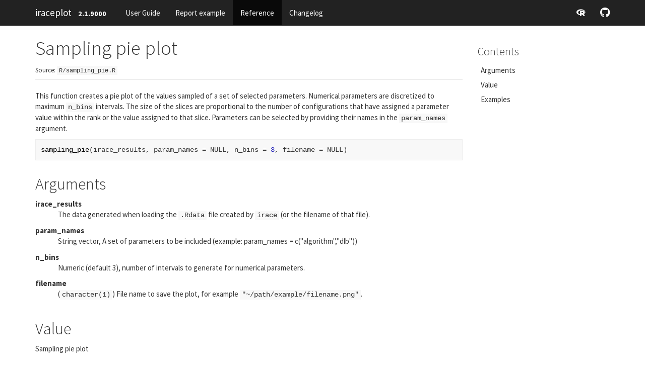

--- FILE ---
content_type: text/html; charset=utf-8
request_url: https://auto-optimization.github.io/iraceplot/reference/sampling_pie.html
body_size: 4007
content:
<!DOCTYPE html>
<!-- Generated by pkgdown: do not edit by hand --><html lang="en"><head><meta http-equiv="Content-Type" content="text/html; charset=UTF-8"><meta charset="utf-8"><meta http-equiv="X-UA-Compatible" content="IE=edge"><meta name="viewport" content="width=device-width, initial-scale=1.0"><title>Sampling pie plot — sampling_pie • iraceplot</title><!-- jquery --><script src="https://cdnjs.cloudflare.com/ajax/libs/jquery/3.7.1/jquery.min.js" integrity="sha512-v2CJ7UaYy4JwqLDIrZUI/4hqeoQieOmAZNXBeQyjo21dadnwR+8ZaIJVT8EE2iyI61OV8e6M8PP2/4hpQINQ/g==" crossorigin="anonymous" referrerpolicy="no-referrer"></script><!-- Bootstrap --><link href="https://cdnjs.cloudflare.com/ajax/libs/bootswatch/3.4.0/cosmo/bootstrap.min.css" rel="stylesheet" crossorigin="anonymous"><script src="https://cdnjs.cloudflare.com/ajax/libs/twitter-bootstrap/3.4.1/js/bootstrap.min.js" integrity="sha256-nuL8/2cJ5NDSSwnKD8VqreErSWHtnEP9E7AySL+1ev4=" crossorigin="anonymous"></script><!-- bootstrap-toc --><link rel="stylesheet" href="../bootstrap-toc.css"><script src="../bootstrap-toc.js"></script><!-- Font Awesome icons --><link rel="stylesheet" href="https://cdnjs.cloudflare.com/ajax/libs/font-awesome/5.12.1/css/all.min.css" integrity="sha256-mmgLkCYLUQbXn0B1SRqzHar6dCnv9oZFPEC1g1cwlkk=" crossorigin="anonymous"><link rel="stylesheet" href="https://cdnjs.cloudflare.com/ajax/libs/font-awesome/5.12.1/css/v4-shims.min.css" integrity="sha256-wZjR52fzng1pJHwx4aV2AO3yyTOXrcDW7jBpJtTwVxw=" crossorigin="anonymous"><!-- clipboard.js --><script src="https://cdnjs.cloudflare.com/ajax/libs/clipboard.js/2.0.6/clipboard.min.js" integrity="sha256-inc5kl9MA1hkeYUt+EC3BhlIgyp/2jDIyBLS6k3UxPI=" crossorigin="anonymous"></script><!-- headroom.js --><script src="https://cdnjs.cloudflare.com/ajax/libs/headroom/0.11.0/headroom.min.js" integrity="sha256-AsUX4SJE1+yuDu5+mAVzJbuYNPHj/WroHuZ8Ir/CkE0=" crossorigin="anonymous"></script><script src="https://cdnjs.cloudflare.com/ajax/libs/headroom/0.11.0/jQuery.headroom.min.js" integrity="sha256-ZX/yNShbjqsohH1k95liqY9Gd8uOiE1S4vZc+9KQ1K4=" crossorigin="anonymous"></script><!-- pkgdown --><link href="../pkgdown.css" rel="stylesheet"><script src="../pkgdown.js"></script><meta property="og:title" content="Sampling pie plot — sampling_pie"><meta property="og:description" content="This function creates a pie plot of the values sampled of a set of selected
parameters. Numerical parameters are discretized to maximum n_bins
intervals. The size of the slices are proportional to the number of
configurations that have assigned a parameter value within the rank or the
value assigned to that slice. Parameters can be selected by providing their
names in the param_names argument."><!-- mathjax --><script src="https://cdnjs.cloudflare.com/ajax/libs/mathjax/2.7.5/MathJax.js" integrity="sha256-nvJJv9wWKEm88qvoQl9ekL2J+k/RWIsaSScxxlsrv8k=" crossorigin="anonymous"></script><script src="https://cdnjs.cloudflare.com/ajax/libs/mathjax/2.7.5/config/TeX-AMS-MML_HTMLorMML.js" integrity="sha256-84DKXVJXs0/F8OTMzX4UR909+jtl4G7SPypPavF+GfA=" crossorigin="anonymous"></script><!--[if lt IE 9]>
<script src="https://oss.maxcdn.com/html5shiv/3.7.3/html5shiv.min.js"></script>
<script src="https://oss.maxcdn.com/respond/1.4.2/respond.min.js"></script>
<![endif]--><!-- dependencies from examples --><script src="libs/htmlwidgets-1.6.4/htmlwidgets.js"></script><script src="libs/plotly-binding-4.11.0/plotly.js"></script><script src="libs/typedarray-0.1/typedarray.min.js"></script><link href="libs/crosstalk-1.2.2/css/crosstalk.min.css" rel="stylesheet"><script src="libs/crosstalk-1.2.2/js/crosstalk.min.js"></script><link href="libs/plotly-htmlwidgets-css-2.11.1/plotly-htmlwidgets.css" rel="stylesheet"><script src="libs/plotly-main-2.11.1/plotly-latest.min.js"></script></head><body data-spy="scroll" data-target="#toc">


    <div class="container template-reference-topic">
      <header><div class="navbar navbar-default navbar-fixed-top" role="navigation">
  <div class="container">
    <div class="navbar-header">
      <button type="button" class="navbar-toggle collapsed" data-toggle="collapse" data-target="#navbar" aria-expanded="false">
        <span class="sr-only">Toggle navigation</span>
        <span class="icon-bar"></span>
        <span class="icon-bar"></span>
        <span class="icon-bar"></span>
      </button>
      <span class="navbar-brand">
        <a class="navbar-link" href="../index.html">iraceplot</a>
        <span class="version label label-default" data-toggle="tooltip" data-placement="bottom" title="Unreleased version">2.1.9000</span>
      </span>
    </div>

    <div id="navbar" class="navbar-collapse collapse">
      <ul class="nav navbar-nav"><li>
  <a href="../articles/user_guide/guide.html">User Guide</a>
</li>
<li>
  <a href="../articles/example/report_example.html">Report example</a>
</li>
<li>
  <a href="../reference/index.html">Reference</a>
</li>
<li>
  <a href="../news/index.html">Changelog</a>
</li>
      </ul><ul class="nav navbar-nav navbar-right"><li>
  <a href="https://cloud.r-project.org/package=iraceplot" class="external-link">
    <span class="fab fa-r-project"></span>

  </a>
</li>
<li>
  <a href="https://github.com/auto-optimization/iraceplot/" class="external-link">
    <span class="fab fa-github fa-lg"></span>

  </a>
</li>
      </ul></div><!--/.nav-collapse -->
  </div><!--/.container -->
</div><!--/.navbar -->



      </header><div class="row">
  <div class="col-md-9 contents">
    <div class="page-header">
    <h1>Sampling pie plot</h1>
    <small class="dont-index">Source: <a href="https://github.com/auto-optimization/iraceplot/blob/master/R/sampling_pie.R" class="external-link"><code>R/sampling_pie.R</code></a></small>
    <div class="hidden name"><code>sampling_pie.Rd</code></div>
    </div>

    <div class="ref-description">
    <p>This function creates a pie plot of the values sampled of a set of selected
parameters. Numerical parameters are discretized to maximum <code>n_bins</code>
intervals. The size of the slices are proportional to the number of
configurations that have assigned a parameter value within the rank or the
value assigned to that slice. Parameters can be selected by providing their
names in the <code>param_names</code> argument.</p>
    </div>

    <div id="ref-usage">
    <div class="sourceCode"><pre class="sourceCode r"><code><span><span class="fu">sampling_pie</span><span class="op">(</span><span class="va">irace_results</span>, param_names <span class="op">=</span> <span class="cn">NULL</span>, n_bins <span class="op">=</span> <span class="fl">3</span>, filename <span class="op">=</span> <span class="cn">NULL</span><span class="op">)</span></span></code></pre></div>
    </div>

    <div id="arguments">
    <h2>Arguments</h2>


<dl><dt id="arg-irace-results">irace_results<a class="anchor" aria-label="anchor" href="#arg-irace-results"></a></dt>
<dd><p>The data generated when loading the <code>.Rdata</code> file created by <code>irace</code> (or the filename of that file).</p></dd>


<dt id="arg-param-names">param_names<a class="anchor" aria-label="anchor" href="#arg-param-names"></a></dt>
<dd><p>String vector, A set of parameters to be included (example: param_names = c("algorithm","dlb"))</p></dd>


<dt id="arg-n-bins">n_bins<a class="anchor" aria-label="anchor" href="#arg-n-bins"></a></dt>
<dd><p>Numeric (default 3), number of intervals to generate for numerical parameters.</p></dd>


<dt id="arg-filename">filename<a class="anchor" aria-label="anchor" href="#arg-filename"></a></dt>
<dd><p>(<code>character(1)</code>) File name to save the plot, for example <code>"~/path/example/filename.png"</code>.</p></dd>

</dl></div>
    <div id="value">
    <h2>Value</h2>
    <p>Sampling pie plot</p>
    </div>

    <div id="ref-examples">
    <h2>Examples</h2>
    <div class="sourceCode"><pre class="sourceCode r"><code><span class="r-in"><span><span class="va">iraceResults</span> <span class="op">&lt;-</span> <span class="fu"><a href="https://mlopez-ibanez.github.io/irace/reference/read_logfile.html" class="external-link">read_logfile</a></span><span class="op">(</span><span class="fu"><a href="https://rdrr.io/r/base/system.file.html" class="external-link">system.file</a></span><span class="op">(</span>package<span class="op">=</span><span class="st">"irace"</span>, <span class="st">"exdata"</span>,</span></span>
<span class="r-in"><span>                                         <span class="st">"irace-acotsp.Rdata"</span>, mustWork <span class="op">=</span> <span class="cn">TRUE</span><span class="op">)</span><span class="op">)</span></span></span>
<span class="r-in"><span><span class="fu">sampling_pie</span><span class="op">(</span><span class="va">iraceResults</span><span class="op">)</span></span></span>
<div id="htmlwidget-21c7483268bafca56cec" style="width:700px;height:432.632880098888px;" class="plotly html-widget"></div>
<script type="application/json" data-for="htmlwidget-21c7483268bafca56cec">{"x":{"visdat":{"2604410fd5e1":["function () ","plotlyVisDat"]},"cur_data":"2604410fd5e1","attrs":{"2604410fd5e1":{"ids":["algorithm","algorithm - acs","algorithm - as","algorithm - eas","algorithm - mmas","algorithm - ras","localsearch","localsearch - 0","localsearch - 1","localsearch - 2","localsearch - 3","alpha","alpha - (1.67,3.33]","alpha - (3.33,5]","alpha - [0,1.67]","beta","beta - (3.33,6.67]","beta - (6.67,10]","beta - [0,3.33]","rho","rho - (0.34,0.67]","rho - (0.67,1]","rho - [0.01,0.34]","ants","ants - (37,68]","ants - (68,100]","ants - [5,37]","nnls","nnls - (28,50]","nnls - [5,28]","nnls - NA","q0","q0 - (0.5,1]","q0 - [0,0.5]","q0 - NA","dlb","dlb - 0","dlb - 1","dlb - NA","rasrank","rasrank - (50,100]","rasrank - [1,50]","rasrank - NA","elitistants","elitistants - (376,750]","elitistants - [1,376]","elitistants - NA"],"labels":["algorithm","acs","as","eas","mmas","ras","localsearch","0","1","2","3","alpha","(1.67,3.33]","(3.33,5]","[0,1.67]","beta","(3.33,6.67]","(6.67,10]","[0,3.33]","rho","(0.34,0.67]","(0.67,1]","[0.01,0.34]","ants","(37,68]","(68,100]","[5,37]","nnls","(28,50]","[5,28]","NA","q0","(0.5,1]","[0,0.5]","NA","dlb","0","1","NA","rasrank","(50,100]","[1,50]","NA","elitistants","(376,750]","[1,376]","NA"],"parents":["","algorithm","algorithm","algorithm","algorithm","algorithm","","localsearch","localsearch","localsearch","localsearch","","alpha","alpha","alpha","","beta","beta","beta","","rho","rho","rho","","ants","ants","ants","","nnls","nnls","nnls","","q0","q0","q0","","dlb","dlb","dlb","","rasrank","rasrank","rasrank","","elitistants","elitistants","elitistants"],"values":[155,38,15,18,14,70,155,15,20,16,104,155,42,95,18,155,48,16,91,155,42,98,15,155,15,10,130,155,43,97,15,155,28,10,117,155,28,112,15,155,26,44,85,155,13,5,137],"branchvalues":"total","alpha_stroke":1,"sizes":[10,100],"spans":[1,20],"type":"sunburst"}},"layout":{"margin":{"b":40,"l":60,"t":25,"r":10},"hovermode":"closest","showlegend":false},"source":"A","config":{"modeBarButtonsToAdd":["hoverclosest","hovercompare"],"showSendToCloud":false},"data":[{"ids":["algorithm","algorithm - acs","algorithm - as","algorithm - eas","algorithm - mmas","algorithm - ras","localsearch","localsearch - 0","localsearch - 1","localsearch - 2","localsearch - 3","alpha","alpha - (1.67,3.33]","alpha - (3.33,5]","alpha - [0,1.67]","beta","beta - (3.33,6.67]","beta - (6.67,10]","beta - [0,3.33]","rho","rho - (0.34,0.67]","rho - (0.67,1]","rho - [0.01,0.34]","ants","ants - (37,68]","ants - (68,100]","ants - [5,37]","nnls","nnls - (28,50]","nnls - [5,28]","nnls - NA","q0","q0 - (0.5,1]","q0 - [0,0.5]","q0 - NA","dlb","dlb - 0","dlb - 1","dlb - NA","rasrank","rasrank - (50,100]","rasrank - [1,50]","rasrank - NA","elitistants","elitistants - (376,750]","elitistants - [1,376]","elitistants - NA"],"labels":["algorithm","acs","as","eas","mmas","ras","localsearch","0","1","2","3","alpha","(1.67,3.33]","(3.33,5]","[0,1.67]","beta","(3.33,6.67]","(6.67,10]","[0,3.33]","rho","(0.34,0.67]","(0.67,1]","[0.01,0.34]","ants","(37,68]","(68,100]","[5,37]","nnls","(28,50]","[5,28]","NA","q0","(0.5,1]","[0,0.5]","NA","dlb","0","1","NA","rasrank","(50,100]","[1,50]","NA","elitistants","(376,750]","[1,376]","NA"],"parents":["","algorithm","algorithm","algorithm","algorithm","algorithm","","localsearch","localsearch","localsearch","localsearch","","alpha","alpha","alpha","","beta","beta","beta","","rho","rho","rho","","ants","ants","ants","","nnls","nnls","nnls","","q0","q0","q0","","dlb","dlb","dlb","","rasrank","rasrank","rasrank","","elitistants","elitistants","elitistants"],"values":[155,38,15,18,14,70,155,15,20,16,104,155,42,95,18,155,48,16,91,155,42,98,15,155,15,10,130,155,43,97,15,155,28,10,117,155,28,112,15,155,26,44,85,155,13,5,137],"branchvalues":"total","type":"sunburst","marker":{"color":"rgba(31,119,180,1)","line":{"color":"rgba(255,255,255,1)"}},"frame":null}],"highlight":{"on":"plotly_click","persistent":false,"dynamic":false,"selectize":false,"opacityDim":0.20000000000000001,"selected":{"opacity":1},"debounce":0},"shinyEvents":["plotly_hover","plotly_click","plotly_selected","plotly_relayout","plotly_brushed","plotly_brushing","plotly_clickannotation","plotly_doubleclick","plotly_deselect","plotly_afterplot","plotly_sunburstclick"],"base_url":"https://plot.ly"},"evals":[],"jsHooks":[]}</script><span class="r-in"><span><span class="co"># \donttest{</span></span></span>
<span class="r-in"><span><span class="fu">sampling_pie</span><span class="op">(</span><span class="va">iraceResults</span>, param_names <span class="op">=</span> <span class="fu"><a href="https://rdrr.io/r/base/c.html" class="external-link">c</a></span><span class="op">(</span><span class="st">"algorithm"</span>, <span class="st">"dlb"</span>, <span class="st">"ants"</span><span class="op">)</span><span class="op">)</span></span></span>
<div id="htmlwidget-1834a22cd196f3aa03a1" style="width:700px;height:432.632880098888px;" class="plotly html-widget"></div>
<script type="application/json" data-for="htmlwidget-1834a22cd196f3aa03a1">{"x":{"visdat":{"260433fd975c":["function () ","plotlyVisDat"]},"cur_data":"260433fd975c","attrs":{"260433fd975c":{"ids":["algorithm","algorithm - acs","algorithm - as","algorithm - eas","algorithm - mmas","algorithm - ras","dlb","dlb - 0","dlb - 1","dlb - NA","ants","ants - (37,68]","ants - (68,100]","ants - [5,37]"],"labels":["algorithm","acs","as","eas","mmas","ras","dlb","0","1","NA","ants","(37,68]","(68,100]","[5,37]"],"parents":["","algorithm","algorithm","algorithm","algorithm","algorithm","","dlb","dlb","dlb","","ants","ants","ants"],"values":[155,38,15,18,14,70,155,28,112,15,155,15,10,130],"branchvalues":"total","alpha_stroke":1,"sizes":[10,100],"spans":[1,20],"type":"sunburst"}},"layout":{"margin":{"b":40,"l":60,"t":25,"r":10},"hovermode":"closest","showlegend":false},"source":"A","config":{"modeBarButtonsToAdd":["hoverclosest","hovercompare"],"showSendToCloud":false},"data":[{"ids":["algorithm","algorithm - acs","algorithm - as","algorithm - eas","algorithm - mmas","algorithm - ras","dlb","dlb - 0","dlb - 1","dlb - NA","ants","ants - (37,68]","ants - (68,100]","ants - [5,37]"],"labels":["algorithm","acs","as","eas","mmas","ras","dlb","0","1","NA","ants","(37,68]","(68,100]","[5,37]"],"parents":["","algorithm","algorithm","algorithm","algorithm","algorithm","","dlb","dlb","dlb","","ants","ants","ants"],"values":[155,38,15,18,14,70,155,28,112,15,155,15,10,130],"branchvalues":"total","type":"sunburst","marker":{"color":"rgba(31,119,180,1)","line":{"color":"rgba(255,255,255,1)"}},"frame":null}],"highlight":{"on":"plotly_click","persistent":false,"dynamic":false,"selectize":false,"opacityDim":0.20000000000000001,"selected":{"opacity":1},"debounce":0},"shinyEvents":["plotly_hover","plotly_click","plotly_selected","plotly_relayout","plotly_brushed","plotly_brushing","plotly_clickannotation","plotly_doubleclick","plotly_deselect","plotly_afterplot","plotly_sunburstclick"],"base_url":"https://plot.ly"},"evals":[],"jsHooks":[]}</script><span class="r-in"><span><span class="co"># }</span></span></span>
</code></pre></div>
    </div>
  </div>
  <div class="col-md-3 hidden-xs hidden-sm" id="pkgdown-sidebar">
    <nav id="toc" data-toggle="toc" class="sticky-top"><h2 data-toc-skip>Contents</h2>
    </nav></div>
</div>


      <footer><div class="copyright">
  <p></p><p>Developed by Manuel López-Ibáñez, Pablo Oñate Marín, Leslie Pérez Cáceres.</p>
</div>

<div class="pkgdown">
  <p></p><p>Site built with <a href="https://pkgdown.r-lib.org/" class="external-link">pkgdown</a> 2.1.3.</p>
</div>

      </footer></div>






  </body></html>



--- FILE ---
content_type: application/javascript; charset=utf-8
request_url: https://auto-optimization.github.io/iraceplot/reference/libs/typedarray-0.1/typedarray.min.js
body_size: 4369
content:
(function(global){"use strict";var undefined=void 0;var MAX_ARRAY_LENGTH=1e5;function Type(v){switch(typeof v){case"undefined":return"undefined";case"boolean":return"boolean";case"number":return"number";case"string":return"string";default:return v===null?"null":"object"}}function Class(v){return Object.prototype.toString.call(v).replace(/^\[object *|\]$/g,"")}function IsCallable(o){return typeof o==="function"}function ToObject(v){if(v===null||v===undefined)throw TypeError();return Object(v)}function ToInt32(v){return v>>0}function ToUint32(v){return v>>>0}var LN2=Math.LN2,abs=Math.abs,floor=Math.floor,log=Math.log,max=Math.max,min=Math.min,pow=Math.pow,round=Math.round;(function(){var orig=Object.defineProperty;var dom_only=!function(){try{return Object.defineProperty({},"x",{})}catch(_){return false}}();if(!orig||dom_only){Object.defineProperty=function(o,prop,desc){if(orig)try{return orig(o,prop,desc)}catch(_){}if(o!==Object(o))throw TypeError("Object.defineProperty called on non-object");if(Object.prototype.__defineGetter__&&"get"in desc)Object.prototype.__defineGetter__.call(o,prop,desc.get);if(Object.prototype.__defineSetter__&&"set"in desc)Object.prototype.__defineSetter__.call(o,prop,desc.set);if("value"in desc)o[prop]=desc.value;return o}}})();function makeArrayAccessors(obj){if(obj.length>MAX_ARRAY_LENGTH)throw RangeError("Array too large for polyfill");function makeArrayAccessor(index){Object.defineProperty(obj,index,{get:function(){return obj._getter(index)},set:function(v){obj._setter(index,v)},enumerable:true,configurable:false})}var i;for(i=0;i<obj.length;i+=1){makeArrayAccessor(i)}}function as_signed(value,bits){var s=32-bits;return value<<s>>s}function as_unsigned(value,bits){var s=32-bits;return value<<s>>>s}function packI8(n){return[n&255]}function unpackI8(bytes){return as_signed(bytes[0],8)}function packU8(n){return[n&255]}function unpackU8(bytes){return as_unsigned(bytes[0],8)}function packU8Clamped(n){n=round(Number(n));return[n<0?0:n>255?255:n&255]}function packI16(n){return[n>>8&255,n&255]}function unpackI16(bytes){return as_signed(bytes[0]<<8|bytes[1],16)}function packU16(n){return[n>>8&255,n&255]}function unpackU16(bytes){return as_unsigned(bytes[0]<<8|bytes[1],16)}function packI32(n){return[n>>24&255,n>>16&255,n>>8&255,n&255]}function unpackI32(bytes){return as_signed(bytes[0]<<24|bytes[1]<<16|bytes[2]<<8|bytes[3],32)}function packU32(n){return[n>>24&255,n>>16&255,n>>8&255,n&255]}function unpackU32(bytes){return as_unsigned(bytes[0]<<24|bytes[1]<<16|bytes[2]<<8|bytes[3],32)}function packIEEE754(v,ebits,fbits){var bias=(1<<ebits-1)-1,s,e,f,ln,i,bits,str,bytes;function roundToEven(n){var w=floor(n),f=n-w;if(f<.5)return w;if(f>.5)return w+1;return w%2?w+1:w}if(v!==v){e=(1<<ebits)-1;f=pow(2,fbits-1);s=0}else if(v===Infinity||v===-Infinity){e=(1<<ebits)-1;f=0;s=v<0?1:0}else if(v===0){e=0;f=0;s=1/v===-Infinity?1:0}else{s=v<0;v=abs(v);if(v>=pow(2,1-bias)){e=min(floor(log(v)/LN2),1023);f=roundToEven(v/pow(2,e)*pow(2,fbits));if(f/pow(2,fbits)>=2){e=e+1;f=1}if(e>bias){e=(1<<ebits)-1;f=0}else{e=e+bias;f=f-pow(2,fbits)}}else{e=0;f=roundToEven(v/pow(2,1-bias-fbits))}}bits=[];for(i=fbits;i;i-=1){bits.push(f%2?1:0);f=floor(f/2)}for(i=ebits;i;i-=1){bits.push(e%2?1:0);e=floor(e/2)}bits.push(s?1:0);bits.reverse();str=bits.join("");bytes=[];while(str.length){bytes.push(parseInt(str.substring(0,8),2));str=str.substring(8)}return bytes}function unpackIEEE754(bytes,ebits,fbits){var bits=[],i,j,b,str,bias,s,e,f;for(i=bytes.length;i;i-=1){b=bytes[i-1];for(j=8;j;j-=1){bits.push(b%2?1:0);b=b>>1}}bits.reverse();str=bits.join("");bias=(1<<ebits-1)-1;s=parseInt(str.substring(0,1),2)?-1:1;e=parseInt(str.substring(1,1+ebits),2);f=parseInt(str.substring(1+ebits),2);if(e===(1<<ebits)-1){return f!==0?NaN:s*Infinity}else if(e>0){return s*pow(2,e-bias)*(1+f/pow(2,fbits))}else if(f!==0){return s*pow(2,-(bias-1))*(f/pow(2,fbits))}else{return s<0?-0:0}}function unpackF64(b){return unpackIEEE754(b,11,52)}function packF64(v){return packIEEE754(v,11,52)}function unpackF32(b){return unpackIEEE754(b,8,23)}function packF32(v){return packIEEE754(v,8,23)}(function(){function ArrayBuffer(length){length=ToInt32(length);if(length<0)throw RangeError("ArrayBuffer size is not a small enough positive integer.");Object.defineProperty(this,"byteLength",{value:length});Object.defineProperty(this,"_bytes",{value:Array(length)});for(var i=0;i<length;i+=1)this._bytes[i]=0}global.ArrayBuffer=global.ArrayBuffer||ArrayBuffer;function $TypedArray$(){if(!arguments.length||typeof arguments[0]!=="object"){return function(length){length=ToInt32(length);if(length<0)throw RangeError("length is not a small enough positive integer.");Object.defineProperty(this,"length",{value:length});Object.defineProperty(this,"byteLength",{value:length*this.BYTES_PER_ELEMENT});Object.defineProperty(this,"buffer",{value:new ArrayBuffer(this.byteLength)});Object.defineProperty(this,"byteOffset",{value:0})}.apply(this,arguments)}if(arguments.length>=1&&Type(arguments[0])==="object"&&arguments[0]instanceof $TypedArray$){return function(typedArray){if(this.constructor!==typedArray.constructor)throw TypeError();var byteLength=typedArray.length*this.BYTES_PER_ELEMENT;Object.defineProperty(this,"buffer",{value:new ArrayBuffer(byteLength)});Object.defineProperty(this,"byteLength",{value:byteLength});Object.defineProperty(this,"byteOffset",{value:0});Object.defineProperty(this,"length",{value:typedArray.length});for(var i=0;i<this.length;i+=1)this._setter(i,typedArray._getter(i))}.apply(this,arguments)}if(arguments.length>=1&&Type(arguments[0])==="object"&&!(arguments[0]instanceof $TypedArray$)&&!(arguments[0]instanceof ArrayBuffer||Class(arguments[0])==="ArrayBuffer")){return function(array){var byteLength=array.length*this.BYTES_PER_ELEMENT;Object.defineProperty(this,"buffer",{value:new ArrayBuffer(byteLength)});Object.defineProperty(this,"byteLength",{value:byteLength});Object.defineProperty(this,"byteOffset",{value:0});Object.defineProperty(this,"length",{value:array.length});for(var i=0;i<this.length;i+=1){var s=array[i];this._setter(i,Number(s))}}.apply(this,arguments)}if(arguments.length>=1&&Type(arguments[0])==="object"&&(arguments[0]instanceof ArrayBuffer||Class(arguments[0])==="ArrayBuffer")){return function(buffer,byteOffset,length){byteOffset=ToUint32(byteOffset);if(byteOffset>buffer.byteLength)throw RangeError("byteOffset out of range");if(byteOffset%this.BYTES_PER_ELEMENT)throw RangeError("buffer length minus the byteOffset is not a multiple of the element size.");if(length===undefined){var byteLength=buffer.byteLength-byteOffset;if(byteLength%this.BYTES_PER_ELEMENT)throw RangeError("length of buffer minus byteOffset not a multiple of the element size");length=byteLength/this.BYTES_PER_ELEMENT}else{length=ToUint32(length);byteLength=length*this.BYTES_PER_ELEMENT}if(byteOffset+byteLength>buffer.byteLength)throw RangeError("byteOffset and length reference an area beyond the end of the buffer");Object.defineProperty(this,"buffer",{value:buffer});Object.defineProperty(this,"byteLength",{value:byteLength});Object.defineProperty(this,"byteOffset",{value:byteOffset});Object.defineProperty(this,"length",{value:length})}.apply(this,arguments)}throw TypeError()}Object.defineProperty($TypedArray$,"from",{value:function(iterable){return new this(iterable)}});Object.defineProperty($TypedArray$,"of",{value:function(){return new this(arguments)}});var $TypedArrayPrototype$={};$TypedArray$.prototype=$TypedArrayPrototype$;Object.defineProperty($TypedArray$.prototype,"_getter",{value:function(index){if(arguments.length<1)throw SyntaxError("Not enough arguments");index=ToUint32(index);if(index>=this.length)return undefined;var bytes=[],i,o;for(i=0,o=this.byteOffset+index*this.BYTES_PER_ELEMENT;i<this.BYTES_PER_ELEMENT;i+=1,o+=1){bytes.push(this.buffer._bytes[o])}return this._unpack(bytes)}});Object.defineProperty($TypedArray$.prototype,"get",{value:$TypedArray$.prototype._getter});Object.defineProperty($TypedArray$.prototype,"_setter",{value:function(index,value){if(arguments.length<2)throw SyntaxError("Not enough arguments");index=ToUint32(index);if(index>=this.length)return;var bytes=this._pack(value),i,o;for(i=0,o=this.byteOffset+index*this.BYTES_PER_ELEMENT;i<this.BYTES_PER_ELEMENT;i+=1,o+=1){this.buffer._bytes[o]=bytes[i]}}});Object.defineProperty($TypedArray$.prototype,"constructor",{value:$TypedArray$});Object.defineProperty($TypedArray$.prototype,"copyWithin",{value:function(target,start){var end=arguments[2];var o=ToObject(this);var lenVal=o.length;var len=ToUint32(lenVal);len=max(len,0);var relativeTarget=ToInt32(target);var to;if(relativeTarget<0)to=max(len+relativeTarget,0);else to=min(relativeTarget,len);var relativeStart=ToInt32(start);var from;if(relativeStart<0)from=max(len+relativeStart,0);else from=min(relativeStart,len);var relativeEnd;if(end===undefined)relativeEnd=len;else relativeEnd=ToInt32(end);var final;if(relativeEnd<0)final=max(len+relativeEnd,0);else final=min(relativeEnd,len);var count=min(final-from,len-to);var direction;if(from<to&&to<from+count){direction=-1;from=from+count-1;to=to+count-1}else{direction=1}while(count>0){o._setter(to,o._getter(from));from=from+direction;to=to+direction;count=count-1}return o}});Object.defineProperty($TypedArray$.prototype,"every",{value:function(callbackfn){if(this===undefined||this===null)throw TypeError();var t=Object(this);var len=ToUint32(t.length);if(!IsCallable(callbackfn))throw TypeError();var thisArg=arguments[1];for(var i=0;i<len;i++){if(!callbackfn.call(thisArg,t._getter(i),i,t))return false}return true}});Object.defineProperty($TypedArray$.prototype,"fill",{value:function(value){var start=arguments[1],end=arguments[2];var o=ToObject(this);var lenVal=o.length;var len=ToUint32(lenVal);len=max(len,0);var relativeStart=ToInt32(start);var k;if(relativeStart<0)k=max(len+relativeStart,0);else k=min(relativeStart,len);var relativeEnd;if(end===undefined)relativeEnd=len;else relativeEnd=ToInt32(end);var final;if(relativeEnd<0)final=max(len+relativeEnd,0);else final=min(relativeEnd,len);while(k<final){o._setter(k,value);k+=1}return o}});Object.defineProperty($TypedArray$.prototype,"filter",{value:function(callbackfn){if(this===undefined||this===null)throw TypeError();var t=Object(this);var len=ToUint32(t.length);if(!IsCallable(callbackfn))throw TypeError();var res=[];var thisp=arguments[1];for(var i=0;i<len;i++){var val=t._getter(i);if(callbackfn.call(thisp,val,i,t))res.push(val)}return new this.constructor(res)}});Object.defineProperty($TypedArray$.prototype,"find",{value:function(predicate){var o=ToObject(this);var lenValue=o.length;var len=ToUint32(lenValue);if(!IsCallable(predicate))throw TypeError();var t=arguments.length>1?arguments[1]:undefined;var k=0;while(k<len){var kValue=o._getter(k);var testResult=predicate.call(t,kValue,k,o);if(Boolean(testResult))return kValue;++k}return undefined}});Object.defineProperty($TypedArray$.prototype,"findIndex",{value:function(predicate){var o=ToObject(this);var lenValue=o.length;var len=ToUint32(lenValue);if(!IsCallable(predicate))throw TypeError();var t=arguments.length>1?arguments[1]:undefined;var k=0;while(k<len){var kValue=o._getter(k);var testResult=predicate.call(t,kValue,k,o);if(Boolean(testResult))return k;++k}return-1}});Object.defineProperty($TypedArray$.prototype,"forEach",{value:function(callbackfn){if(this===undefined||this===null)throw TypeError();var t=Object(this);var len=ToUint32(t.length);if(!IsCallable(callbackfn))throw TypeError();var thisp=arguments[1];for(var i=0;i<len;i++)callbackfn.call(thisp,t._getter(i),i,t)}});Object.defineProperty($TypedArray$.prototype,"indexOf",{value:function(searchElement){if(this===undefined||this===null)throw TypeError();var t=Object(this);var len=ToUint32(t.length);if(len===0)return-1;var n=0;if(arguments.length>0){n=Number(arguments[1]);if(n!==n){n=0}else if(n!==0&&n!==1/0&&n!==-(1/0)){n=(n>0||-1)*floor(abs(n))}}if(n>=len)return-1;var k=n>=0?n:max(len-abs(n),0);for(;k<len;k++){if(t._getter(k)===searchElement){return k}}return-1}});Object.defineProperty($TypedArray$.prototype,"join",{value:function(separator){if(this===undefined||this===null)throw TypeError();var t=Object(this);var len=ToUint32(t.length);var tmp=Array(len);for(var i=0;i<len;++i)tmp[i]=t._getter(i);return tmp.join(separator===undefined?",":separator)}});Object.defineProperty($TypedArray$.prototype,"lastIndexOf",{value:function(searchElement){if(this===undefined||this===null)throw TypeError();var t=Object(this);var len=ToUint32(t.length);if(len===0)return-1;var n=len;if(arguments.length>1){n=Number(arguments[1]);if(n!==n){n=0}else if(n!==0&&n!==1/0&&n!==-(1/0)){n=(n>0||-1)*floor(abs(n))}}var k=n>=0?min(n,len-1):len-abs(n);for(;k>=0;k--){if(t._getter(k)===searchElement)return k}return-1}});Object.defineProperty($TypedArray$.prototype,"map",{value:function(callbackfn){if(this===undefined||this===null)throw TypeError();var t=Object(this);var len=ToUint32(t.length);if(!IsCallable(callbackfn))throw TypeError();var res=[];res.length=len;var thisp=arguments[1];for(var i=0;i<len;i++)res[i]=callbackfn.call(thisp,t._getter(i),i,t);return new this.constructor(res)}});Object.defineProperty($TypedArray$.prototype,"reduce",{value:function(callbackfn){if(this===undefined||this===null)throw TypeError();var t=Object(this);var len=ToUint32(t.length);if(!IsCallable(callbackfn))throw TypeError();if(len===0&&arguments.length===1)throw TypeError();var k=0;var accumulator;if(arguments.length>=2){accumulator=arguments[1]}else{accumulator=t._getter(k++)}while(k<len){accumulator=callbackfn.call(undefined,accumulator,t._getter(k),k,t);k++}return accumulator}});Object.defineProperty($TypedArray$.prototype,"reduceRight",{value:function(callbackfn){if(this===undefined||this===null)throw TypeError();var t=Object(this);var len=ToUint32(t.length);if(!IsCallable(callbackfn))throw TypeError();if(len===0&&arguments.length===1)throw TypeError();var k=len-1;var accumulator;if(arguments.length>=2){accumulator=arguments[1]}else{accumulator=t._getter(k--)}while(k>=0){accumulator=callbackfn.call(undefined,accumulator,t._getter(k),k,t);k--}return accumulator}});Object.defineProperty($TypedArray$.prototype,"reverse",{value:function(){if(this===undefined||this===null)throw TypeError();var t=Object(this);var len=ToUint32(t.length);var half=floor(len/2);for(var i=0,j=len-1;i<half;++i,--j){var tmp=t._getter(i);t._setter(i,t._getter(j));t._setter(j,tmp)}return t}});Object.defineProperty($TypedArray$.prototype,"set",{value:function(index,value){if(arguments.length<1)throw SyntaxError("Not enough arguments");var array,sequence,offset,len,i,s,d,byteOffset,byteLength,tmp;if(typeof arguments[0]==="object"&&arguments[0].constructor===this.constructor){array=arguments[0];offset=ToUint32(arguments[1]);if(offset+array.length>this.length){throw RangeError("Offset plus length of array is out of range")}byteOffset=this.byteOffset+offset*this.BYTES_PER_ELEMENT;byteLength=array.length*this.BYTES_PER_ELEMENT;if(array.buffer===this.buffer){tmp=[];for(i=0,s=array.byteOffset;i<byteLength;i+=1,s+=1){tmp[i]=array.buffer._bytes[s]}for(i=0,d=byteOffset;i<byteLength;i+=1,d+=1){this.buffer._bytes[d]=tmp[i]}}else{for(i=0,s=array.byteOffset,d=byteOffset;i<byteLength;i+=1,s+=1,d+=1){this.buffer._bytes[d]=array.buffer._bytes[s]}}}else if(typeof arguments[0]==="object"&&typeof arguments[0].length!=="undefined"){sequence=arguments[0];len=ToUint32(sequence.length);offset=ToUint32(arguments[1]);if(offset+len>this.length){throw RangeError("Offset plus length of array is out of range")}for(i=0;i<len;i+=1){s=sequence[i];this._setter(offset+i,Number(s))}}else{throw TypeError("Unexpected argument type(s)")}}});Object.defineProperty($TypedArray$.prototype,"slice",{value:function(start,end){var o=ToObject(this);var lenVal=o.length;var len=ToUint32(lenVal);var relativeStart=ToInt32(start);var k=relativeStart<0?max(len+relativeStart,0):min(relativeStart,len);var relativeEnd=end===undefined?len:ToInt32(end);var final=relativeEnd<0?max(len+relativeEnd,0):min(relativeEnd,len);var count=final-k;var c=o.constructor;var a=new c(count);var n=0;while(k<final){var kValue=o._getter(k);a._setter(n,kValue);++k;++n}return a}});Object.defineProperty($TypedArray$.prototype,"some",{value:function(callbackfn){if(this===undefined||this===null)throw TypeError();var t=Object(this);var len=ToUint32(t.length);if(!IsCallable(callbackfn))throw TypeError();var thisp=arguments[1];for(var i=0;i<len;i++){if(callbackfn.call(thisp,t._getter(i),i,t)){return true}}return false}});Object.defineProperty($TypedArray$.prototype,"sort",{value:function(comparefn){if(this===undefined||this===null)throw TypeError();var t=Object(this);var len=ToUint32(t.length);var tmp=Array(len);for(var i=0;i<len;++i)tmp[i]=t._getter(i);if(comparefn)tmp.sort(comparefn);else tmp.sort();for(i=0;i<len;++i)t._setter(i,tmp[i]);return t}});Object.defineProperty($TypedArray$.prototype,"subarray",{value:function(start,end){function clamp(v,min,max){return v<min?min:v>max?max:v}start=ToInt32(start);end=ToInt32(end);if(arguments.length<1){start=0}if(arguments.length<2){end=this.length}if(start<0){start=this.length+start}if(end<0){end=this.length+end}start=clamp(start,0,this.length);end=clamp(end,0,this.length);var len=end-start;if(len<0){len=0}return new this.constructor(this.buffer,this.byteOffset+start*this.BYTES_PER_ELEMENT,len)}});function makeTypedArray(elementSize,pack,unpack){var TypedArray=function(){Object.defineProperty(this,"constructor",{value:TypedArray});$TypedArray$.apply(this,arguments);makeArrayAccessors(this)};if("__proto__"in TypedArray){TypedArray.__proto__=$TypedArray$}else{TypedArray.from=$TypedArray$.from;TypedArray.of=$TypedArray$.of}TypedArray.BYTES_PER_ELEMENT=elementSize;var TypedArrayPrototype=function(){};TypedArrayPrototype.prototype=$TypedArrayPrototype$;TypedArray.prototype=new TypedArrayPrototype;Object.defineProperty(TypedArray.prototype,"BYTES_PER_ELEMENT",{value:elementSize});Object.defineProperty(TypedArray.prototype,"_pack",{value:pack});Object.defineProperty(TypedArray.prototype,"_unpack",{value:unpack});return TypedArray}var Int8Array=makeTypedArray(1,packI8,unpackI8);var Uint8Array=makeTypedArray(1,packU8,unpackU8);var Uint8ClampedArray=makeTypedArray(1,packU8Clamped,unpackU8);var Int16Array=makeTypedArray(2,packI16,unpackI16);var Uint16Array=makeTypedArray(2,packU16,unpackU16);var Int32Array=makeTypedArray(4,packI32,unpackI32);var Uint32Array=makeTypedArray(4,packU32,unpackU32);var Float32Array=makeTypedArray(4,packF32,unpackF32);var Float64Array=makeTypedArray(8,packF64,unpackF64);global.Int8Array=global.Int8Array||Int8Array;global.Uint8Array=global.Uint8Array||Uint8Array;global.Uint8ClampedArray=global.Uint8ClampedArray||Uint8ClampedArray;global.Int16Array=global.Int16Array||Int16Array;global.Uint16Array=global.Uint16Array||Uint16Array;global.Int32Array=global.Int32Array||Int32Array;global.Uint32Array=global.Uint32Array||Uint32Array;global.Float32Array=global.Float32Array||Float32Array;global.Float64Array=global.Float64Array||Float64Array})();(function(){function r(array,index){return IsCallable(array.get)?array.get(index):array[index]}var IS_BIG_ENDIAN=function(){var u16array=new Uint16Array([4660]),u8array=new Uint8Array(u16array.buffer);return r(u8array,0)===18}();function DataView(buffer,byteOffset,byteLength){if(!(buffer instanceof ArrayBuffer||Class(buffer)==="ArrayBuffer"))throw TypeError();byteOffset=ToUint32(byteOffset);if(byteOffset>buffer.byteLength)throw RangeError("byteOffset out of range");if(byteLength===undefined)byteLength=buffer.byteLength-byteOffset;else byteLength=ToUint32(byteLength);if(byteOffset+byteLength>buffer.byteLength)throw RangeError("byteOffset and length reference an area beyond the end of the buffer");Object.defineProperty(this,"buffer",{value:buffer});Object.defineProperty(this,"byteLength",{value:byteLength});Object.defineProperty(this,"byteOffset",{value:byteOffset})}function makeGetter(arrayType){return function GetViewValue(byteOffset,littleEndian){byteOffset=ToUint32(byteOffset);if(byteOffset+arrayType.BYTES_PER_ELEMENT>this.byteLength)throw RangeError("Array index out of range");byteOffset+=this.byteOffset;var uint8Array=new Uint8Array(this.buffer,byteOffset,arrayType.BYTES_PER_ELEMENT),bytes=[];for(var i=0;i<arrayType.BYTES_PER_ELEMENT;i+=1)bytes.push(r(uint8Array,i));if(Boolean(littleEndian)===Boolean(IS_BIG_ENDIAN))bytes.reverse();return r(new arrayType(new Uint8Array(bytes).buffer),0)}}Object.defineProperty(DataView.prototype,"getUint8",{value:makeGetter(Uint8Array)});Object.defineProperty(DataView.prototype,"getInt8",{value:makeGetter(Int8Array)});Object.defineProperty(DataView.prototype,"getUint16",{value:makeGetter(Uint16Array)});Object.defineProperty(DataView.prototype,"getInt16",{value:makeGetter(Int16Array)});Object.defineProperty(DataView.prototype,"getUint32",{value:makeGetter(Uint32Array)});Object.defineProperty(DataView.prototype,"getInt32",{value:makeGetter(Int32Array)});Object.defineProperty(DataView.prototype,"getFloat32",{value:makeGetter(Float32Array)});Object.defineProperty(DataView.prototype,"getFloat64",{value:makeGetter(Float64Array)});function makeSetter(arrayType){return function SetViewValue(byteOffset,value,littleEndian){byteOffset=ToUint32(byteOffset);if(byteOffset+arrayType.BYTES_PER_ELEMENT>this.byteLength)throw RangeError("Array index out of range");var typeArray=new arrayType([value]),byteArray=new Uint8Array(typeArray.buffer),bytes=[],i,byteView;for(i=0;i<arrayType.BYTES_PER_ELEMENT;i+=1)bytes.push(r(byteArray,i));if(Boolean(littleEndian)===Boolean(IS_BIG_ENDIAN))bytes.reverse();byteView=new Uint8Array(this.buffer,byteOffset,arrayType.BYTES_PER_ELEMENT);byteView.set(bytes)}}Object.defineProperty(DataView.prototype,"setUint8",{value:makeSetter(Uint8Array)});Object.defineProperty(DataView.prototype,"setInt8",{value:makeSetter(Int8Array)});Object.defineProperty(DataView.prototype,"setUint16",{value:makeSetter(Uint16Array)});Object.defineProperty(DataView.prototype,"setInt16",{value:makeSetter(Int16Array)});Object.defineProperty(DataView.prototype,"setUint32",{value:makeSetter(Uint32Array)});Object.defineProperty(DataView.prototype,"setInt32",{value:makeSetter(Int32Array)});Object.defineProperty(DataView.prototype,"setFloat32",{value:makeSetter(Float32Array)});Object.defineProperty(DataView.prototype,"setFloat64",{value:makeSetter(Float64Array)});global.DataView=global.DataView||DataView})()})(this);

--- FILE ---
content_type: application/javascript; charset=utf-8
request_url: https://auto-optimization.github.io/iraceplot/reference/libs/plotly-binding-4.11.0/plotly.js
body_size: 9467
content:

HTMLWidgets.widget({
  name: "plotly",
  type: "output",

  initialize: function(el, width, height) {
    return {};
  },

  resize: function(el, width, height, instance) {
    if (instance.autosize) {
      var width = instance.width || width;
      var height = instance.height || height;
      Plotly.relayout(el.id, {width: width, height: height});
    }
  },  
  
  renderValue: function(el, x, instance) {
    
    // Plotly.relayout() mutates the plot input object, so make sure to 
    // keep a reference to the user-supplied width/height *before*
    // we call Plotly.plot();
    var lay = x.layout || {};
    instance.width = lay.width;
    instance.height = lay.height;
    instance.autosize = lay.autosize || true;
    
    /* 
    / 'inform the world' about highlighting options this is so other
    / crosstalk libraries have a chance to respond to special settings 
    / such as persistent selection. 
    / AFAIK, leaflet is the only library with such intergration
    / https://github.com/rstudio/leaflet/pull/346/files#diff-ad0c2d51ce5fdf8c90c7395b102f4265R154
    */
    var ctConfig = crosstalk.var('plotlyCrosstalkOpts').set(x.highlight);
      
    if (typeof(window) !== "undefined") {
      // make sure plots don't get created outside the network (for on-prem)
      window.PLOTLYENV = window.PLOTLYENV || {};
      window.PLOTLYENV.BASE_URL = x.base_url;
      
      // Enable persistent selection when shift key is down
      // https://stackoverflow.com/questions/1828613/check-if-a-key-is-down
      var persistOnShift = function(e) {
        if (!e) window.event;
        if (e.shiftKey) { 
          x.highlight.persistent = true; 
          x.highlight.persistentShift = true;
        } else {
          x.highlight.persistent = false; 
          x.highlight.persistentShift = false;
        }
      };
      
      // Only relevant if we haven't forced persistent mode at command line
      if (!x.highlight.persistent) {
        window.onmousemove = persistOnShift;
      }
    }

    var graphDiv = document.getElementById(el.id);
    
    // TODO: move the control panel injection strategy inside here...
    HTMLWidgets.addPostRenderHandler(function() {
      
      // lower the z-index of the modebar to prevent it from highjacking hover
      // (TODO: do this via CSS?)
      // https://github.com/ropensci/plotly/issues/956
      // https://www.w3schools.com/jsref/prop_style_zindex.asp
      var modebars = document.querySelectorAll(".js-plotly-plot .plotly .modebar");
      for (var i = 0; i < modebars.length; i++) {
        modebars[i].style.zIndex = 1;
      }
    });
      
      // inject a "control panel" holding selectize/dynamic color widget(s)
    if ((x.selectize || x.highlight.dynamic) && !instance.plotly) {
      var flex = document.createElement("div");
      flex.class = "plotly-crosstalk-control-panel";
      flex.style = "display: flex; flex-wrap: wrap";
      
      // inject the colourpicker HTML container into the flexbox
      if (x.highlight.dynamic) {
        var pickerDiv = document.createElement("div");
        
        var pickerInput = document.createElement("input");
        pickerInput.id = el.id + "-colourpicker";
        pickerInput.placeholder = "asdasd";
        
        var pickerLabel = document.createElement("label");
        pickerLabel.for = pickerInput.id;
        pickerLabel.innerHTML = "Brush color&nbsp;&nbsp;";
        
        pickerDiv.appendChild(pickerLabel);
        pickerDiv.appendChild(pickerInput);
        flex.appendChild(pickerDiv);
      }
      
      // inject selectize HTML containers (one for every crosstalk group)
      if (x.selectize) {
        var ids = Object.keys(x.selectize);
        
        for (var i = 0; i < ids.length; i++) {
          var container = document.createElement("div");
          container.id = ids[i];
          container.style = "width: 80%; height: 10%";
          container.class = "form-group crosstalk-input-plotly-highlight";
          
          var label = document.createElement("label");
          label.for = ids[i];
          label.innerHTML = x.selectize[ids[i]].group;
          label.class = "control-label";
          
          var selectDiv = document.createElement("div");
          var select = document.createElement("select");
          select.multiple = true;
          
          selectDiv.appendChild(select);
          container.appendChild(label);
          container.appendChild(selectDiv);
          flex.appendChild(container);
        }
      }
      
      // finally, insert the flexbox inside the htmlwidget container,
      // but before the plotly graph div
      graphDiv.parentElement.insertBefore(flex, graphDiv);
      
      if (x.highlight.dynamic) {
        var picker = $("#" + pickerInput.id);
        var colors = x.highlight.color || [];
        // TODO: let users specify options?
        var opts = {
          value: colors[0],
          showColour: "both",
          palette: "limited",
          allowedCols: colors.join(" "),
          width: "20%",
          height: "10%"
        };
        picker.colourpicker({changeDelay: 0});
        picker.colourpicker("settings", opts);
        picker.colourpicker("value", opts.value);
        // inform crosstalk about a change in the current selection colour
        var grps = x.highlight.ctGroups || [];
        for (var i = 0; i < grps.length; i++) {
          crosstalk.group(grps[i]).var('plotlySelectionColour')
            .set(picker.colourpicker('value'));
        }
        picker.on("change", function() {
          for (var i = 0; i < grps.length; i++) {
            crosstalk.group(grps[i]).var('plotlySelectionColour')
              .set(picker.colourpicker('value'));
          }
        });
      }
    }
    
    // if no plot exists yet, create one with a particular configuration
    if (!instance.plotly) {
      
      var plot = Plotly.newPlot(graphDiv, x);
      instance.plotly = true;
      
    } else if (x.layout.transition) {
      
      var plot = Plotly.react(graphDiv, x);
    
    } else {
      
      // this is essentially equivalent to Plotly.newPlot(), but avoids creating 
      // a new webgl context
      // https://github.com/plotly/plotly.js/blob/2b24f9def901831e61282076cf3f835598d56f0e/src/plot_api/plot_api.js#L531-L532

      // TODO: restore crosstalk selections?
      Plotly.purge(graphDiv);
      // TODO: why is this necessary to get crosstalk working?
      graphDiv.data = undefined;
      graphDiv.layout = undefined;
      var plot = Plotly.newPlot(graphDiv, x);
    }
    
    // Trigger plotly.js calls defined via `plotlyProxy()`
    plot.then(function() {
      if (HTMLWidgets.shinyMode) {
        Shiny.addCustomMessageHandler("plotly-calls", function(msg) {
          var gd = document.getElementById(msg.id);
          if (!gd) {
            throw new Error("Couldn't find plotly graph with id: " + msg.id);
          }
          // This isn't an official plotly.js method, but it's the only current way to 
          // change just the configuration of a plot 
          // https://community.plot.ly/t/update-config-function/9057
          if (msg.method == "reconfig") {
            Plotly.react(gd, gd.data, gd.layout, msg.args);
            return;
          }
          if (!Plotly[msg.method]) {
            throw new Error("Unknown method " + msg.method);
          }
          var args = [gd].concat(msg.args);
          Plotly[msg.method].apply(null, args);
        });
      }
      
      // plotly's mapbox API doesn't currently support setting bounding boxes
      // https://www.mapbox.com/mapbox-gl-js/example/fitbounds/
      // so we do this manually...
      // TODO: make sure this triggers on a redraw and relayout as well as on initial draw
      var mapboxIDs = graphDiv._fullLayout._subplots.mapbox || [];
      for (var i = 0; i < mapboxIDs.length; i++) {
        var id = mapboxIDs[i];
        var mapOpts = x.layout[id] || {};
        var args = mapOpts._fitBounds || {};
        if (!args) {
          continue;
        }
        var mapObj = graphDiv._fullLayout[id]._subplot.map;
        mapObj.fitBounds(args.bounds, args.options);
      }
      
    });
    
    // Attach attributes (e.g., "key", "z") to plotly event data
    function eventDataWithKey(eventData) {
      if (eventData === undefined || !eventData.hasOwnProperty("points")) {
        return null;
      }
      return eventData.points.map(function(pt) {
        var obj = {
          curveNumber: pt.curveNumber, 
          pointNumber: pt.pointNumber, 
          x: pt.x,
          y: pt.y
        };
        
        // If 'z' is reported with the event data, then use it!
        if (pt.hasOwnProperty("z")) {
          obj.z = pt.z;
        }
        
        if (pt.hasOwnProperty("customdata")) {
          obj.customdata = pt.customdata;
        }
        
        /* 
          TL;DR: (I think) we have to select the graph div (again) to attach keys...
          
          Why? Remember that crosstalk will dynamically add/delete traces 
          (see traceManager.prototype.updateSelection() below)
          For this reason, we can't simply grab keys from x.data (like we did previously)
          Moreover, we can't use _fullData, since that doesn't include 
          unofficial attributes. It's true that click/hover events fire with 
          pt.data, but drag events don't...
        */
        var gd = document.getElementById(el.id);
        var trace = gd.data[pt.curveNumber];
        
        if (!trace._isSimpleKey) {
          var attrsToAttach = ["key"];
        } else {
          // simple keys fire the whole key
          obj.key = trace.key;
          var attrsToAttach = [];
        }
        
        for (var i = 0; i < attrsToAttach.length; i++) {
          var attr = trace[attrsToAttach[i]];
          if (Array.isArray(attr)) {
            if (typeof pt.pointNumber === "number") {
              obj[attrsToAttach[i]] = attr[pt.pointNumber];
            } else if (Array.isArray(pt.pointNumber)) {
              obj[attrsToAttach[i]] = attr[pt.pointNumber[0]][pt.pointNumber[1]];
            } else if (Array.isArray(pt.pointNumbers)) {
              obj[attrsToAttach[i]] = pt.pointNumbers.map(function(idx) { return attr[idx]; });
            }
          }
        }
        return obj;
      });
    }
    
    
    var legendEventData = function(d) {
      // if legendgroup is not relevant just return the trace
      var trace = d.data[d.curveNumber];
      if (!trace.legendgroup) return trace;
      
      // if legendgroup was specified, return all traces that match the group
      var legendgrps = d.data.map(function(trace){ return trace.legendgroup; });
      var traces = [];
      for (i = 0; i < legendgrps.length; i++) {
        if (legendgrps[i] == trace.legendgroup) {
          traces.push(d.data[i]);
        }
      }
      
      return traces;
    };

    
    // send user input event data to shiny
    if (HTMLWidgets.shinyMode && Shiny.setInputValue) {
      
      // Some events clear other input values
      // TODO: always register these?
      var eventClearMap = {
        plotly_deselect: ["plotly_selected", "plotly_selecting", "plotly_brushed", "plotly_brushing", "plotly_click"],
        plotly_unhover: ["plotly_hover"],
        plotly_doubleclick: ["plotly_click"]
      };
    
      Object.keys(eventClearMap).map(function(evt) {
        graphDiv.on(evt, function() {
          var inputsToClear = eventClearMap[evt];
          inputsToClear.map(function(input) {
            Shiny.setInputValue(input + "-" + x.source, null, {priority: "event"});
          });
        });
      });
      
      var eventDataFunctionMap = {
        plotly_click: eventDataWithKey,
        plotly_sunburstclick: eventDataWithKey,
        plotly_hover: eventDataWithKey,
        plotly_unhover: eventDataWithKey,
        // If 'plotly_selected' has already been fired, and you click
        // on the plot afterwards, this event fires `undefined`?!?
        // That might be considered a plotly.js bug, but it doesn't make 
        // sense for this input change to occur if `d` is falsy because,
        // even in the empty selection case, `d` is truthy (an object),
        // and the 'plotly_deselect' event will reset this input
        plotly_selected: function(d) { if (d) { return eventDataWithKey(d); } },
        plotly_selecting: function(d) { if (d) { return eventDataWithKey(d); } },
        plotly_brushed: function(d) {
          if (d) { return d.range ? d.range : d.lassoPoints; }
        },
        plotly_brushing: function(d) {
          if (d) { return d.range ? d.range : d.lassoPoints; }
        },
        plotly_legendclick: legendEventData,
        plotly_legenddoubleclick: legendEventData,
        plotly_clickannotation: function(d) { return d.fullAnnotation }
      };
      
      var registerShinyValue = function(event) {
        var eventDataPreProcessor = eventDataFunctionMap[event] || function(d) { return d ? d : el.id };
        // some events are unique to the R package
        var plotlyJSevent = (event == "plotly_brushed") ? "plotly_selected" : (event == "plotly_brushing") ? "plotly_selecting" : event;
        // register the event
        graphDiv.on(plotlyJSevent, function(d) {
          Shiny.setInputValue(
            event + "-" + x.source,
            JSON.stringify(eventDataPreProcessor(d)),
            {priority: "event"}
          );
        });
      }
    
      var shinyEvents = x.shinyEvents || [];
      shinyEvents.map(registerShinyValue);
    }
    
    // Given an array of {curveNumber: x, pointNumber: y} objects,
    // return a hash of {
    //   set1: {value: [key1, key2, ...], _isSimpleKey: false}, 
    //   set2: {value: [key3, key4, ...], _isSimpleKey: false}
    // }
    function pointsToKeys(points) {
      var keysBySet = {};
      for (var i = 0; i < points.length; i++) {
        
        var trace = graphDiv.data[points[i].curveNumber];
        if (!trace.key || !trace.set) {
          continue;
        }
        
        // set defaults for this keySet
        // note that we don't track the nested property (yet) since we always 
        // emit the union -- http://cpsievert.github.io/talks/20161212b/#21
        keysBySet[trace.set] = keysBySet[trace.set] || {
          value: [],
          _isSimpleKey: trace._isSimpleKey
        };
        
        // Use pointNumber by default, but aggregated traces should emit pointNumbers
        var ptNum = points[i].pointNumber;
        var hasPtNum = typeof ptNum === "number";
        var ptNum = hasPtNum ? ptNum : points[i].pointNumbers;
        
        // selecting a point of a "simple" trace means: select the 
        // entire key attached to this trace, which is useful for,
        // say clicking on a fitted line to select corresponding observations 
        var key = trace._isSimpleKey ? trace.key : Array.isArray(ptNum) ? ptNum.map(function(idx) { return trace.key[idx]; }) : trace.key[ptNum];
        // http://stackoverflow.com/questions/10865025/merge-flatten-an-array-of-arrays-in-javascript
        var keyFlat = trace._isNestedKey ? [].concat.apply([], key) : key;
        
        // TODO: better to only add new values?
        keysBySet[trace.set].value = keysBySet[trace.set].value.concat(keyFlat);
      }
      
      return keysBySet;
    }
    
    
    x.highlight.color = x.highlight.color || [];
    // make sure highlight color is an array
    if (!Array.isArray(x.highlight.color)) {
      x.highlight.color = [x.highlight.color];
    }

    var traceManager = new TraceManager(graphDiv, x.highlight);

    // Gather all *unique* sets.
    var allSets = [];
    for (var curveIdx = 0; curveIdx < x.data.length; curveIdx++) {
      var newSet = x.data[curveIdx].set;
      if (newSet) {
        if (allSets.indexOf(newSet) === -1) {
          allSets.push(newSet);
        }
      }
    }

    // register event listeners for all sets
    for (var i = 0; i < allSets.length; i++) {
      
      var set = allSets[i];
      var selection = new crosstalk.SelectionHandle(set);
      var filter = new crosstalk.FilterHandle(set);
      
      var filterChange = function(e) {
        removeBrush(el);
        traceManager.updateFilter(set, e.value);
      };
      filter.on("change", filterChange);
      
      
      var selectionChange = function(e) {
        
        // Workaround for 'plotly_selected' now firing previously selected
        // points (in addition to new ones) when holding shift key. In our case,
        // we just want the new keys 
        if (x.highlight.on === "plotly_selected" && x.highlight.persistentShift) {
          // https://stackoverflow.com/questions/1187518/how-to-get-the-difference-between-two-arrays-in-javascript
          Array.prototype.diff = function(a) {
              return this.filter(function(i) {return a.indexOf(i) < 0;});
          };
          e.value = e.value.diff(e.oldValue);
        }
        
        // array of "event objects" tracking the selection history
        // this is used to avoid adding redundant selections
        var selectionHistory = crosstalk.var("plotlySelectionHistory").get() || [];
        
        // Construct an event object "defining" the current event. 
        var event = {
          receiverID: traceManager.gd.id,
          plotlySelectionColour: crosstalk.group(set).var("plotlySelectionColour").get()
        };
        event[set] = e.value;
        // TODO: is there a smarter way to check object equality?
        if (selectionHistory.length > 0) {
          var ev = JSON.stringify(event);
          for (var i = 0; i < selectionHistory.length; i++) {
            var sel = JSON.stringify(selectionHistory[i]);
            if (sel == ev) {
              return;
            }
          }
        }
        
        // accumulate history for persistent selection
        if (!x.highlight.persistent) {
          selectionHistory = [event];
        } else {
          selectionHistory.push(event);
        }
        crosstalk.var("plotlySelectionHistory").set(selectionHistory);
        
        // do the actual updating of traces, frames, and the selectize widget
        traceManager.updateSelection(set, e.value);
        // https://github.com/selectize/selectize.js/blob/master/docs/api.md#methods_items
        if (x.selectize) {
          if (!x.highlight.persistent || e.value === null) {
            selectize.clear(true);
          }
          selectize.addItems(e.value, true);
          selectize.close();
        }
      }
      selection.on("change", selectionChange);
      
      // Set a crosstalk variable selection value, triggering an update
      var turnOn = function(e) {
        if (e) {
          var selectedKeys = pointsToKeys(e.points);
          // Keys are group names, values are array of selected keys from group.
          for (var set in selectedKeys) {
            if (selectedKeys.hasOwnProperty(set)) {
              selection.set(selectedKeys[set].value, {sender: el});
            }
          }
        }
      };
      if (x.highlight.debounce > 0) {
        turnOn = debounce(turnOn, x.highlight.debounce);
      }
      graphDiv.on(x.highlight.on, turnOn);
      
      graphDiv.on(x.highlight.off, function turnOff(e) {
        // remove any visual clues
        removeBrush(el);
        // remove any selection history
        crosstalk.var("plotlySelectionHistory").set(null);
        // trigger the actual removal of selection traces
        selection.set(null, {sender: el});
      });
          
      // register a callback for selectize so that there is bi-directional
      // communication between the widget and direct manipulation events
      if (x.selectize) {
        var selectizeID = Object.keys(x.selectize)[i];
        var options = x.selectize[selectizeID];
        var first = [{value: "", label: "(All)"}];
        var opts = $.extend({
            options: first.concat(options.items),
            searchField: "label",
            valueField: "value",
            labelField: "label",
            maxItems: 50
          }, 
          options
        );
        var select = $("#" + selectizeID).find("select")[0];
        var selectize = $(select).selectize(opts)[0].selectize;
        // NOTE: this callback is triggered when *directly* altering 
        // dropdown items
        selectize.on("change", function() {
          var currentItems = traceManager.groupSelections[set] || [];
          if (!x.highlight.persistent) {
            removeBrush(el);
            for (var i = 0; i < currentItems.length; i++) {
              selectize.removeItem(currentItems[i], true);
            }
          }
          var newItems = selectize.items.filter(function(idx) { 
            return currentItems.indexOf(idx) < 0;
          });
          if (newItems.length > 0) {
            traceManager.updateSelection(set, newItems);
          } else {
            // Item has been removed...
            // TODO: this logic won't work for dynamically changing palette 
            traceManager.updateSelection(set, null);
            traceManager.updateSelection(set, selectize.items);
          }
        });
      }
    } // end of selectionChange
    
  } // end of renderValue
}); // end of widget definition

/**
 * @param graphDiv The Plotly graph div
 * @param highlight An object with options for updating selection(s)
 */
function TraceManager(graphDiv, highlight) {
  // The Plotly graph div
  this.gd = graphDiv;

  // Preserve the original data.
  // TODO: try using Lib.extendFlat() as done in  
  // https://github.com/plotly/plotly.js/pull/1136 
  this.origData = JSON.parse(JSON.stringify(graphDiv.data));
  
  // avoid doing this over and over
  this.origOpacity = [];
  for (var i = 0; i < this.origData.length; i++) {
    this.origOpacity[i] = this.origData[i].opacity === 0 ? 0 : (this.origData[i].opacity || 1);
  }

  // key: group name, value: null or array of keys representing the
  // most recently received selection for that group.
  this.groupSelections = {};
  
  // selection parameters (e.g., transient versus persistent selection)
  this.highlight = highlight;
}

TraceManager.prototype.close = function() {
  // TODO: Unhook all event handlers
};

TraceManager.prototype.updateFilter = function(group, keys) {

  if (typeof(keys) === "undefined" || keys === null) {
    
    this.gd.data = JSON.parse(JSON.stringify(this.origData));
    
  } else {
  
    var traces = [];
    for (var i = 0; i < this.origData.length; i++) {
      var trace = this.origData[i];
      if (!trace.key || trace.set !== group) {
        continue;
      }
      var matchFunc = getMatchFunc(trace);
      var matches = matchFunc(trace.key, keys);
      
      if (matches.length > 0) {
        if (!trace._isSimpleKey) {
          // subsetArrayAttrs doesn't mutate trace (it makes a modified clone)
          trace = subsetArrayAttrs(trace, matches);
        }
        traces.push(trace);
      }
    }
    this.gd.data = traces;
  }
  
  Plotly.redraw(this.gd);
  
  // NOTE: we purposely do _not_ restore selection(s), since on filter,
  // axis likely will update, changing the pixel -> data mapping, leading 
  // to a likely mismatch in the brush outline and highlighted marks
  
};

TraceManager.prototype.updateSelection = function(group, keys) {
  
  if (keys !== null && !Array.isArray(keys)) {
    throw new Error("Invalid keys argument; null or array expected");
  }
  
  // if selection has been cleared, or if this is transient
  // selection, delete the "selection traces"
  var nNewTraces = this.gd.data.length - this.origData.length;
  if (keys === null || !this.highlight.persistent && nNewTraces > 0) {
    var tracesToRemove = [];
    for (var i = 0; i < this.gd.data.length; i++) {
      if (this.gd.data[i]._isCrosstalkTrace) tracesToRemove.push(i);
    }
    Plotly.deleteTraces(this.gd, tracesToRemove);
    this.groupSelections[group] = keys;
  } else {
    // add to the groupSelection, rather than overwriting it
    // TODO: can this be removed?
    this.groupSelections[group] = this.groupSelections[group] || [];
    for (var i = 0; i < keys.length; i++) {
      var k = keys[i];
      if (this.groupSelections[group].indexOf(k) < 0) {
        this.groupSelections[group].push(k);
      }
    }
  }
  
  if (keys === null) {
    
    Plotly.restyle(this.gd, {"opacity": this.origOpacity});
    
  } else if (keys.length >= 1) {
    
    // placeholder for new "selection traces"
    var traces = [];
    // this variable is set in R/highlight.R
    var selectionColour = crosstalk.group(group).var("plotlySelectionColour").get() || 
      this.highlight.color[0];

    for (var i = 0; i < this.origData.length; i++) {
      // TODO: try using Lib.extendFlat() as done in  
      // https://github.com/plotly/plotly.js/pull/1136 
      var trace = JSON.parse(JSON.stringify(this.gd.data[i]));
      if (!trace.key || trace.set !== group) {
        continue;
      }
      // Get sorted array of matching indices in trace.key
      var matchFunc = getMatchFunc(trace);
      var matches = matchFunc(trace.key, keys);
      
      if (matches.length > 0) {
        // If this is a "simple" key, that means select the entire trace
        if (!trace._isSimpleKey) {
          trace = subsetArrayAttrs(trace, matches);
        }
        // reach into the full trace object so we can properly reflect the 
        // selection attributes in every view
        var d = this.gd._fullData[i];
        
        /* 
        / Recursively inherit selection attributes from various sources, 
        / in order of preference:
        /  (1) official plotly.js selected attribute
        /  (2) highlight(selected = attrs_selected(...))
        */
        // TODO: it would be neat to have a dropdown to dynamically specify these!
        $.extend(true, trace, this.highlight.selected);
        
        // if it is defined, override color with the "dynamic brush color""
        if (d.marker) {
          trace.marker = trace.marker || {};
          trace.marker.color =  selectionColour || trace.marker.color || d.marker.color;
        }
        if (d.line) {
          trace.line = trace.line || {};
          trace.line.color =  selectionColour || trace.line.color || d.line.color;
        }
        if (d.textfont) {
          trace.textfont = trace.textfont || {};
          trace.textfont.color =  selectionColour || trace.textfont.color || d.textfont.color;
        }
        if (d.fillcolor) {
          // TODO: should selectionColour inherit alpha from the existing fillcolor?
          trace.fillcolor = selectionColour || trace.fillcolor || d.fillcolor;
        }
        // attach a sensible name/legendgroup
        trace.name = trace.name || keys.join("<br />");
        trace.legendgroup = trace.legendgroup || keys.join("<br />");
        
        // keep track of mapping between this new trace and the trace it targets
        // (necessary for updating frames to reflect the selection traces)
        trace._originalIndex = i;
        trace._newIndex = this.gd._fullData.length + traces.length;
        trace._isCrosstalkTrace = true;
        traces.push(trace);
      }
    }
    
    if (traces.length > 0) {
      
      Plotly.addTraces(this.gd, traces).then(function(gd) {
        // incrementally add selection traces to frames
        // (this is heavily inspired by Plotly.Plots.modifyFrames() 
        // in src/plots/plots.js)
        var _hash = gd._transitionData._frameHash;
        var _frames = gd._transitionData._frames || [];
        
        for (var i = 0; i < _frames.length; i++) {
          
          // add to _frames[i].traces *if* this frame references selected trace(s)
          var newIndices = [];
          for (var j = 0; j < traces.length; j++) {
            var tr = traces[j];
            if (_frames[i].traces.indexOf(tr._originalIndex) > -1) {
              newIndices.push(tr._newIndex);
              _frames[i].traces.push(tr._newIndex);
            }
          }
          
          // nothing to do...
          if (newIndices.length === 0) {
            continue;
          }
          
          var ctr = 0;
          var nFrameTraces = _frames[i].data.length;
          
          for (var j = 0; j < nFrameTraces; j++) {
            var frameTrace = _frames[i].data[j];
            if (!frameTrace.key || frameTrace.set !== group) {
              continue;
            }
            
            var matchFunc = getMatchFunc(frameTrace);
            var matches = matchFunc(frameTrace.key, keys);
            
            if (matches.length > 0) {
              if (!trace._isSimpleKey) {
                frameTrace = subsetArrayAttrs(frameTrace, matches);
              }
              var d = gd._fullData[newIndices[ctr]];
              if (d.marker) {
                frameTrace.marker = d.marker;
              }
              if (d.line) {
                frameTrace.line = d.line;
              }
              if (d.textfont) {
                frameTrace.textfont = d.textfont;
              }
              ctr = ctr + 1;
              _frames[i].data.push(frameTrace);
            }
          }
          
          // update gd._transitionData._frameHash
          _hash[_frames[i].name] = _frames[i];
        }
      
      });
      
      // dim traces that have a set matching the set of selection sets
      var tracesToDim = [],
          opacities = [],
          sets = Object.keys(this.groupSelections),
          n = this.origData.length;
          
      for (var i = 0; i < n; i++) {
        var opacity = this.origOpacity[i] || 1;
        // have we already dimmed this trace? Or is this even worth doing?
        if (opacity !== this.gd._fullData[i].opacity || this.highlight.opacityDim === 1) {
          continue;
        }
        // is this set an element of the set of selection sets?
        var matches = findMatches(sets, [this.gd.data[i].set]);
        if (matches.length) {
          tracesToDim.push(i);
          opacities.push(opacity * this.highlight.opacityDim);
        }
      }
      
      if (tracesToDim.length > 0) {
        Plotly.restyle(this.gd, {"opacity": opacities}, tracesToDim);
        // turn off the selected/unselected API
        Plotly.restyle(this.gd, {"selectedpoints": null});
      }
      
    }
    
  }
};

/* 
Note: in all of these match functions, we assume needleSet (i.e. the selected keys)
is a 1D (or flat) array. The real difference is the meaning of haystack.
findMatches() does the usual thing you'd expect for 
linked brushing on a scatterplot matrix. findSimpleMatches() returns a match iff 
haystack is a subset of the needleSet. findNestedMatches() returns 
*/

function getMatchFunc(trace) {
  return (trace._isNestedKey) ? findNestedMatches : 
    (trace._isSimpleKey) ? findSimpleMatches : findMatches;
}

// find matches for "flat" keys
function findMatches(haystack, needleSet) {
  var matches = [];
  haystack.forEach(function(obj, i) {
    if (obj === null || needleSet.indexOf(obj) >= 0) {
      matches.push(i);
    }
  });
  return matches;
}

// find matches for "simple" keys
function findSimpleMatches(haystack, needleSet) {
  var match = haystack.every(function(val) {
    return val === null || needleSet.indexOf(val) >= 0;
  });
  // yes, this doesn't make much sense other than conforming 
  // to the output type of the other match functions
  return (match) ? [0] : []
}

// find matches for a "nested" haystack (2D arrays)
function findNestedMatches(haystack, needleSet) {
  var matches = [];
  for (var i = 0; i < haystack.length; i++) {
    var hay = haystack[i];
    var match = hay.every(function(val) { 
      return val === null || needleSet.indexOf(val) >= 0; 
    });
    if (match) {
      matches.push(i);
    }
  }
  return matches;
}

function isPlainObject(obj) {
  return (
    Object.prototype.toString.call(obj) === '[object Object]' &&
    Object.getPrototypeOf(obj) === Object.prototype
  );
}

function subsetArrayAttrs(obj, indices) {
  var newObj = {};
  Object.keys(obj).forEach(function(k) {
    var val = obj[k];

    if (k.charAt(0) === "_") {
      newObj[k] = val;
    } else if (k === "transforms" && Array.isArray(val)) {
      newObj[k] = val.map(function(transform) {
        return subsetArrayAttrs(transform, indices);
      });
    } else if (k === "colorscale" && Array.isArray(val)) {
      newObj[k] = val;
    } else if (isPlainObject(val)) {
      newObj[k] = subsetArrayAttrs(val, indices);
    } else if (Array.isArray(val)) {
      newObj[k] = subsetArray(val, indices);
    } else {
      newObj[k] = val;
    }
  });
  return newObj;
}

function subsetArray(arr, indices) {
  var result = [];
  for (var i = 0; i < indices.length; i++) {
    result.push(arr[indices[i]]);
  }
  return result;
}

// Convenience function for removing plotly's brush 
function removeBrush(el) {
  var outlines = el.querySelectorAll(".select-outline");
  for (var i = 0; i < outlines.length; i++) {
    outlines[i].remove();
  }
}


// https://davidwalsh.name/javascript-debounce-function

// Returns a function, that, as long as it continues to be invoked, will not
// be triggered. The function will be called after it stops being called for
// N milliseconds. If `immediate` is passed, trigger the function on the
// leading edge, instead of the trailing.
function debounce(func, wait, immediate) {
	var timeout;
	return function() {
		var context = this, args = arguments;
		var later = function() {
			timeout = null;
			if (!immediate) func.apply(context, args);
		};
		var callNow = immediate && !timeout;
		clearTimeout(timeout);
		timeout = setTimeout(later, wait);
		if (callNow) func.apply(context, args);
	};
};
